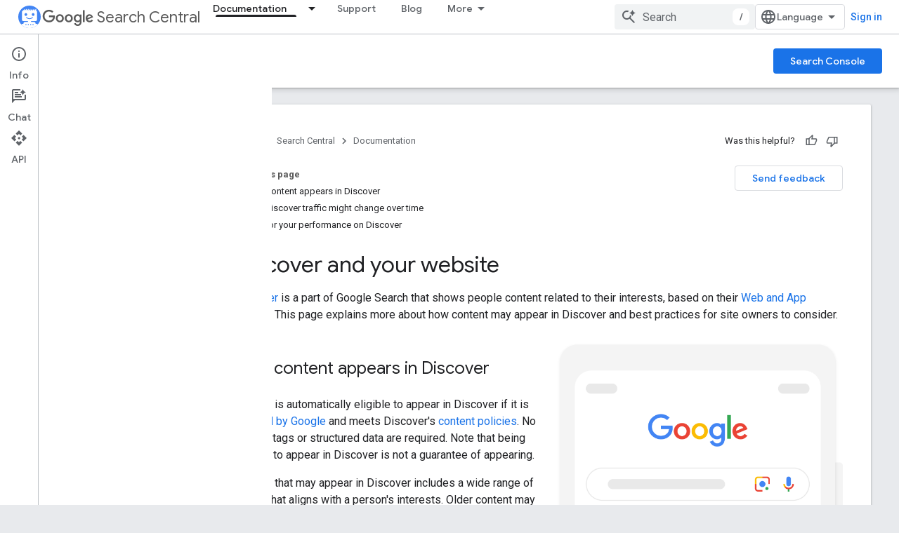

--- FILE ---
content_type: text/html; charset=UTF-8
request_url: https://feedback-pa.clients6.google.com/static/proxy.html?usegapi=1&jsh=m%3B%2F_%2Fscs%2Fabc-static%2F_%2Fjs%2Fk%3Dgapi.lb.en.OE6tiwO4KJo.O%2Fd%3D1%2Frs%3DAHpOoo_Itz6IAL6GO-n8kgAepm47TBsg1Q%2Fm%3D__features__
body_size: 78
content:
<!DOCTYPE html>
<html>
<head>
<title></title>
<meta http-equiv="X-UA-Compatible" content="IE=edge" />
<script type="text/javascript" nonce="V17WlEefHwPZD-ngxtMDrQ">
  window['startup'] = function() {
    googleapis.server.init();
  };
</script>
<script type="text/javascript"
  src="https://apis.google.com/js/googleapis.proxy.js?onload=startup" async
  defer nonce="V17WlEefHwPZD-ngxtMDrQ"></script>
</head>
<body>
</body>
</html>


--- FILE ---
content_type: text/javascript
request_url: https://www.gstatic.com/devrel-devsite/prod/v3df8aae39978de8281d519c083a1ff09816fe422ab8f1bf9f8e360a62fb9949d/developers/js/devsite_devsite_notification_module.js
body_size: -866
content:
(function(_ds){var window=this;var dY,eY=function(){return"devsite-notification"},fY=function(a){a.dispatchEvent(new CustomEvent("devsite-hide-notification-snackbar-msg",{bubbles:!0}))},gY=class extends _ds.kk{constructor(){super(["devsite-snackbar"])}async connectedCallback(){await customElements.whenDefined("devsite-snackbar");const a=this.getAttribute("link"),b=this.getAttribute("link-text"),c=this.getAttribute("message");a!==dY&&(!a&&dY?(dY="",fY(this)):a&&c&&(dY&&fY(this),dY=a,this.dispatchEvent(new CustomEvent("devsite-show-notification-snackbar-msg",
{detail:{href:a,linkText:b||"",msg:c},bubbles:!0}))))}};gY.prototype.connectedCallback=gY.prototype.connectedCallback;gY.getTagName=eY;try{customElements.define(eY(),gY)}catch(a){console.warn("devsite.app.customElement.DevsiteNotification",a)};})(_ds_www);


--- FILE ---
content_type: text/javascript
request_url: https://www.gstatic.com/devrel-devsite/prod/v3df8aae39978de8281d519c083a1ff09816fe422ab8f1bf9f8e360a62fb9949d/developers/js/devsite_devsite_badger_module.js
body_size: -867
content:
(function(_ds){var window=this;var JDa=function(a){const b=a.ec;a=a.Nc;let c,d;return(0,_ds.O)('<div class="devsite-badger-award-inner"><devsite-badge-awarded badge-name="'+_ds.S(b.title)+'" badge-icon-url="'+_ds.S(_ds.Bw(b.imageUrl))+'" badge-url="'+_ds.S(_ds.Bw(b.url))+'"'+(b.currentTierCount!=null?' badge-count="'+_ds.S(b.currentTierCount)+'"':"")+(b.complete!=null?' badge-complete="'+_ds.S(b.complete)+'"':"")+(b.isNewTier!=null?' is-new-tier="'+_ds.S(b.isNewTier)+'"':"")+(b.path?' badge-path="'+_ds.S(b.path)+'"':"")+(b.shareTitle?
' badge-share-title="'+_ds.S(b.shareTitle)+'"':"")+(b.shareDescription?' badge-share-description="'+_ds.S(b.shareDescription)+'"':"")+(b.nextPlaylistUrl?' next-playlist-url="'+_ds.S(_ds.Bw(b.nextPlaylistUrl))+'"':"")+(b.redeemAnotherBtn?" redeem-another":"")+(b.hideButtons?" hide-buttons":"")+(b.redeemCode?' redeem-code="'+_ds.S(b.redeemCode)+'"':"")+(a?' return-uri="'+_ds.S(_ds.Bw(a))+'"':"")+(b.events?' events-number="'+_ds.S(b.events.length)+'"':"")+(b.awardDescription?' badge-award-description="'+
_ds.S(b.awardDescription)+'"':"")+(b.awardButton?' badge-award-button-label="'+_ds.S((c=b.awardButton.label)!=null?c:"")+'" badge-award-button-url="'+_ds.S(_ds.Bw((d=b.awardButton.url)!=null?d:""))+'"':"")+" dismiss></devsite-badge-awarded></div>")},KDa=function(){return(0,_ds.O)('<div class="devsite-badger-award"></div>')};var LDa=/\/redeem.*|\/settings[\/]?.*?/,NDa=function(a){a.eventHandler.listen(document.body,"devsite-before-page-change",()=>void NS(a));a.eventHandler.listen(document.body,"devsite-award-granted",b=>{(b=b.getBrowserEvent())&&b.detail&&OS(a,b.detail.award)});a.eventHandler.listen(document.body,["devsite-page-loaded","devsite-page-changed"],()=>{a.Vl();MDa(a)})},NS=async function(a){if(a.j){var b=a.j.querySelectorAll(".devsite-badger-award-inner"),c=b[0];if(c){const d=c.querySelector("devsite-badge-awarded");
(d==null?0:d.m)&&await (d==null?void 0:d.m());const e=d==null?void 0:d.getAttribute("badge-path");a.awards=a.awards.filter(f=>f.path!==e);c.removeAttribute("show");await _ds.Ul(200);_ds.Tk(c);b.length===1&&(_ds.Tk(a.j),a.j=null)}}},OS=async function(a,b){if(b&&b.complete&&!a.awards.find(f=>f.path===b.path)&&document.body.getAttribute("type")!=="error"&&!LDa.exec(document.location.pathname)){a.awards.push(b);if(!a.j){var c=document.querySelector(".static-badge-awarded-container");c?(a.j=c,a.m=!0):
(a.j=_ds.kq(KDa),document.body.appendChild(a.j))}try{await customElements.whenDefined("devsite-badge-awarded")}catch(f){}var d;c=(d=_ds.Pl())==null?void 0:d.href;var e=_ds.kq(JDa,{ec:b,Nc:c});e&&(a.eventHandler.listen(e,"devsite-badge-awarded-dismissed",()=>{NS(a)}),d=e.querySelector("devsite-badge-awarded"))&&(a.j.appendChild(e),a.eventHandler.Lb(d,"running",()=>{e==null||e.setAttribute("show","");var f;const g=(f=a.j)==null?void 0:f.querySelectorAll("devsite-badge-awarded");if(g&&!a.m)for(f=0;f<
g.length;f++){let h;(h=g[f])==null||h.dispatchEvent(new CustomEvent("devsite-badge-awarded-stack-num-changed",{bubbles:!0,detail:{Jx:g.length-1-f}}))}}))}},MDa=async function(a){var b=await _ds.wL();if(b){b=b.filter(d=>d.displayCount<3);var c=await _ds.w();b.length>0?await c.getStorage().set("temp_badges","",JSON.stringify(b)):await c.getStorage().remove("temp_badges","");for(const d of b)b=new URL(d.awardedBy,document.location.origin),c=_ds.E(),(!d.awardedBy||b.origin===c.origin&&b.pathname===c.pathname)&&
d.complete&&await OS(a,d)}},ODa=class extends _ds.GE{constructor(){super(["devsite-badge-awarded"]);this.eventHandler=new _ds.v(this);this.j=null;this.awards=[];this.m=!1}connectedCallback(){NDa(this)}disconnectedCallback(){this.eventHandler.removeAll();NS(this)}async Vl(){await _ds.w();await customElements.whenDefined("devsite-user");var a=document.querySelector("devsite-user#devsite-user");if(a){var b=!1;try{b=await a.isSignedIn()}catch(c){}if(b&&await (new _ds.cF).pe()){a=new _ds.JF;try{await _ds.yF(a,
new _ds.kE)}catch(c){}}}}};try{customElements.define("devsite-badger",ODa)}catch(a){console.warn("Unrecognized DevSite custom element - DevsiteBadger",a)};})(_ds_www);
